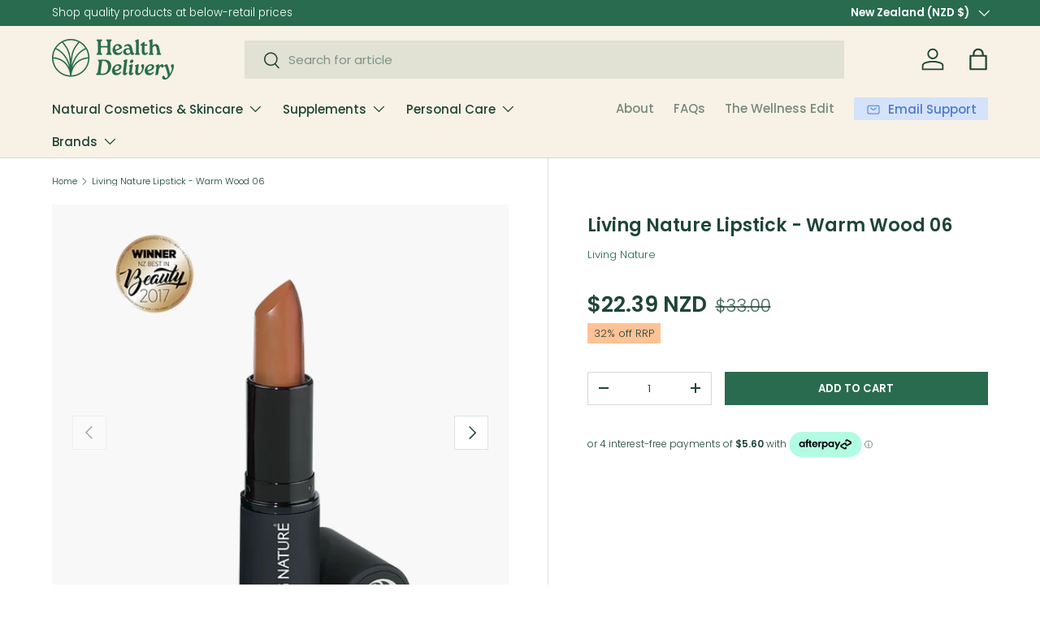

--- FILE ---
content_type: text/css
request_url: https://www.healthdelivery.com.au/cdn/shop/t/45/assets/popup.css?v=173224357801026622811765927266
body_size: -380
content:
.popup-section .modal__window{width:480px;max-width:calc(100vw - var(--gutter) * 2);min-height:0;overflow-y:auto}.popup-section .modal__window--no-image-block{overflow:hidden}.popup-section .modal__window--no-image-block .modal__content{overflow-y:auto}.popup-section .modal__window--side-image{width:600px;overflow:hidden}.popup-section .modal__window--side-image .modal__content{overflow-y:auto}.popup-section .modal__content--p-small{padding:calc(5 * var(--space-unit)) var(--gutter)}.popup-section .modal__content--p-medium{padding:calc(10 * var(--space-unit)) var(--gutter)}.popup-section .modal__content--p-large{padding:calc(16 * var(--space-unit)) var(--gutter)}.popup-section .modal__close-btn{top:5px;right:5px;background-color:transparent}.popup-section .modal__close-btn svg{width:18px;height:18px}.popup-section .modal__image{max-width:none}.popup-section .countdown__item{padding-right:0;padding-left:0}.popup-section .section__block:not(:last-child){margin-bottom:calc(6 * var(--space-unit))}.popup-section .countdown__block{margin-top:0}.popup-section__background-image{z-index:-1}.modal.popup-section--age-verification{z-index:100}.popup-section--shrink .modal__window{width:auto;min-width:200px}@media (min-width: 769px){.popup-section .modal__window{width:640px}.popup-section .modal__window--side-image{width:800px}.popup-section .modal__window--side-image .modal__content--p-small{padding:calc(5 * var(--space-unit)) calc(4 * var(--space-unit))}.popup-section .modal__window--side-image .modal__content--p-medium{padding:calc(10 * var(--space-unit)) calc(6 * var(--space-unit))}.popup-section .modal__window--side-image .modal__content--p-large{padding:calc(16 * var(--space-unit)) calc(12 * var(--space-unit))}.popup-section .modal__content--p-small{padding:calc(5 * var(--space-unit))}.popup-section .modal__content--p-medium{padding:calc(10 * var(--space-unit))}.popup-section .modal__content--p-large{padding:calc(16 * var(--space-unit)) 80px}.popup-section--shrink .modal__window{width:auto;min-width:200px;max-width:640px}}@media (max-width: 768.98px){.popup-section .modal__window.flex-col .media__placeholder{position:relative}}
/*# sourceMappingURL=/cdn/shop/t/45/assets/popup.css.map?v=173224357801026622811765927266 */
